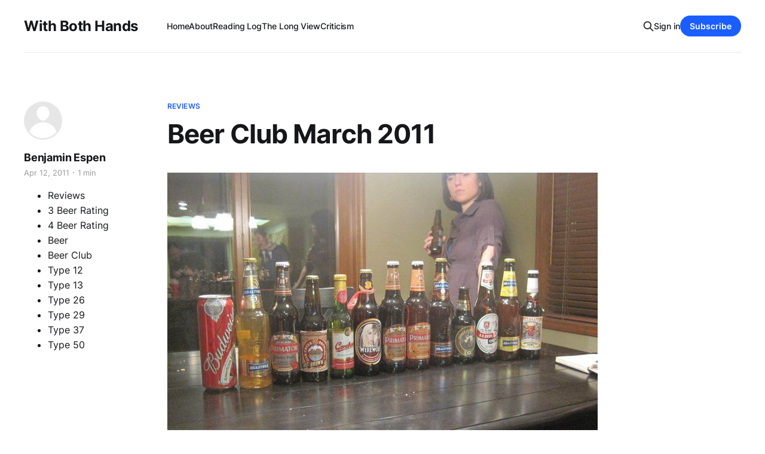

--- FILE ---
content_type: text/html; charset=utf-8
request_url: https://www.benespen.com/2011-4-12-beer-club-march-2011/
body_size: 7105
content:
<!DOCTYPE html>
<html lang="en">

<head>
    <meta charset="utf-8">
    <meta name="viewport" content="width=device-width, initial-scale=1">
    <title>Beer Club March 2011 — With Both Hands</title>
    <link rel="stylesheet" href="https://www.benespen.com/assets/built/screen.css?v=6d72f565fa">
    <link rel="stylesheet" href="https://cdnjs.cloudflare.com/ajax/libs/tocbot/4.12.3/tocbot.css">
    <style>
    .gh-content {
      position: relative;
    }

    .gh-toc > .toc-list {
     position: relative;
    }

    .toc-list {
     overflow: hidden;
     list-style: none;
    }

@media (min-width: 1300px) {
     .gh-sidebar {
        position: absolute; 
        top: 0;
        bottom: 0;
        margin-top: 4vmin;
        grid-column: wide-start / main-start; /* Place the TOC to the left of the content */
    }
   
    .gh-toc {
        position: sticky; /* On larger screens, TOC will stay in the same spot on the page */
        top: 4vmin;
    }
}

.gh-toc .is-active-link::before {
    background-color: var(--ghost-accent-color); /* Defines TOC   accent color based on Accent color set in Ghost Admin */
} 
</style>
    <link rel="icon" href="https://www.benespen.com/content/images/size/w256h256/format/jpeg/2024/02/WBH-Logo-zoom-1.jpg" type="image/jpeg">
    <link rel="canonical" href="https://www.benespen.com/2011-4-12-beer-club-march-2011/">
    <meta name="referrer" content="no-referrer-when-downgrade">
    
    <meta property="og:site_name" content="With Both Hands">
    <meta property="og:type" content="article">
    <meta property="og:title" content="Beer Club March 2011 — With Both Hands">
    <meta property="og:description" content="Beers of Central and Eastern Europe   
 Baltika #5 Gold 
 5.3% ABV, Euro Pale Lager. [Type 12] A pretty good lager, tastes a lot like a Heineken. 3 beers. I&#x27;d drink it. 
 Stout homebrew 
 More delicious homebrew that we have had in months past. 
 Czechvar 
 5.0% ABV, Czech pilsner [Type 37] An alias">
    <meta property="og:url" content="https://www.benespen.com/2011-4-12-beer-club-march-2011/">
    <meta property="og:image" content="https://www.benespen.com/content/images/size/w1200/static/51259dfce4b01b12552dad3e/t/5e62ab6d05645219a385a9aa/1583524755526/cole_thomas_the_consummation_the_course_of_the_empire_1836.jpg">
    <meta property="article:published_time" content="2011-04-13T00:38:20.000Z">
    <meta property="article:modified_time" content="2011-04-13T00:38:20.000Z">
    <meta property="article:tag" content="Reviews">
    <meta property="article:tag" content="3 Beer Rating">
    <meta property="article:tag" content="4 Beer Rating">
    <meta property="article:tag" content="Beer">
    <meta property="article:tag" content="Beer Club">
    <meta property="article:tag" content="Type 12">
    <meta property="article:tag" content="Type 13">
    <meta property="article:tag" content="Type 26">
    <meta property="article:tag" content="Type 29">
    <meta property="article:tag" content="Type 37">
    <meta property="article:tag" content="Type 50">
    
    <meta name="twitter:card" content="summary_large_image">
    <meta name="twitter:title" content="Beer Club March 2011 — With Both Hands">
    <meta name="twitter:description" content="Beers of Central and Eastern Europe   
 Baltika #5 Gold 
 5.3% ABV, Euro Pale Lager. [Type 12] A pretty good lager, tastes a lot like a Heineken. 3 beers. I&#x27;d drink it. 
 Stout homebrew 
 More delicious homebrew that we have had in months past. 
 Czechvar 
 5.0% ABV, Czech pilsner [Type 37] An alias">
    <meta name="twitter:url" content="https://www.benespen.com/2011-4-12-beer-club-march-2011/">
    <meta name="twitter:image" content="https://www.benespen.com/content/images/size/w1200/static/51259dfce4b01b12552dad3e/t/5e62ab6d05645219a385a9aa/1583524755526/cole_thomas_the_consummation_the_course_of_the_empire_1836.jpg">
    <meta name="twitter:label1" content="Written by">
    <meta name="twitter:data1" content="Benjamin Espen">
    <meta name="twitter:label2" content="Filed under">
    <meta name="twitter:data2" content="Reviews, 3 Beer Rating, 4 Beer Rating, Beer, Beer Club, Type 12, Type 13, Type 26, Type 29, Type 37, Type 50">
    <meta name="twitter:site" content="@BenEspen">
    <meta property="og:image:width" content="1200">
    <meta property="og:image:height" content="814">
    
    <script type="application/ld+json">
{
    "@context": "https://schema.org",
    "@type": "Article",
    "publisher": {
        "@type": "Organization",
        "name": "With Both Hands",
        "url": "https://www.benespen.com/",
        "logo": {
            "@type": "ImageObject",
            "url": "https://www.benespen.com/content/images/size/w256h256/format/jpeg/2024/02/WBH-Logo-zoom-1.jpg",
            "width": 60,
            "height": 60
        }
    },
    "author": {
        "@type": "Person",
        "name": "Benjamin Espen",
        "url": "https://www.benespen.com/author/ben-espen/",
        "sameAs": []
    },
    "headline": "Beer Club March 2011 — With Both Hands",
    "url": "https://www.benespen.com/2011-4-12-beer-club-march-2011/",
    "datePublished": "2011-04-13T00:38:20.000Z",
    "dateModified": "2011-04-13T00:38:20.000Z",
    "image": {
        "@type": "ImageObject",
        "url": "https://www.benespen.com/content/images/content/v1/51259dfce4b01b12552dad3e/1427671136786-HELP1R1E8ADQGV8EB1AO/lineup.jpg",
        "width": 720,
        "height": 540
    },
    "keywords": "Reviews, 3 Beer Rating, 4 Beer Rating, Beer, Beer Club, Type 12, Type 13, Type 26, Type 29, Type 37, Type 50",
    "description": "Beers of Central and Eastern Europe\n\n\nBaltika #5 Gold\n\n5.3% ABV, Euro Pale Lager. [Type 12] A pretty good lager, tastes a lot like a Heineken. 3 beers. I&#x27;d drink it.\n\n\nStout homebrew\n\nMore delicious homebrew that we have had in months past.\n\n\nCzechvar\n\n5.0% ABV, Czech pilsner [Type 37] An alias for Budweiser Budvar. The other Budweiser. Similar to Pilsner Urquell, a light refreshing beer. 2 beers.\n\n\nWerewolf Lithuanian\n\nA Belgian dark ale [Type 29]. 8.2% ABV. Sweet and sour. Pretty heavy. Not th",
    "mainEntityOfPage": "https://www.benespen.com/2011-4-12-beer-club-march-2011/"
}
    </script>

    <meta name="generator" content="Ghost 6.13">
    <link rel="alternate" type="application/rss+xml" title="With Both Hands" href="https://www.benespen.com/rss/">
    <script defer src="https://cdn.jsdelivr.net/ghost/portal@~2.56/umd/portal.min.js" data-i18n="true" data-ghost="https://www.benespen.com/" data-key="9f209e46a9d9ac09643d1b5334" data-api="https://with-both-hands.ghost.io/ghost/api/content/" data-locale="en" crossorigin="anonymous"></script><style id="gh-members-styles">.gh-post-upgrade-cta-content,
.gh-post-upgrade-cta {
    display: flex;
    flex-direction: column;
    align-items: center;
    font-family: -apple-system, BlinkMacSystemFont, 'Segoe UI', Roboto, Oxygen, Ubuntu, Cantarell, 'Open Sans', 'Helvetica Neue', sans-serif;
    text-align: center;
    width: 100%;
    color: #ffffff;
    font-size: 16px;
}

.gh-post-upgrade-cta-content {
    border-radius: 8px;
    padding: 40px 4vw;
}

.gh-post-upgrade-cta h2 {
    color: #ffffff;
    font-size: 28px;
    letter-spacing: -0.2px;
    margin: 0;
    padding: 0;
}

.gh-post-upgrade-cta p {
    margin: 20px 0 0;
    padding: 0;
}

.gh-post-upgrade-cta small {
    font-size: 16px;
    letter-spacing: -0.2px;
}

.gh-post-upgrade-cta a {
    color: #ffffff;
    cursor: pointer;
    font-weight: 500;
    box-shadow: none;
    text-decoration: underline;
}

.gh-post-upgrade-cta a:hover {
    color: #ffffff;
    opacity: 0.8;
    box-shadow: none;
    text-decoration: underline;
}

.gh-post-upgrade-cta a.gh-btn {
    display: block;
    background: #ffffff;
    text-decoration: none;
    margin: 28px 0 0;
    padding: 8px 18px;
    border-radius: 4px;
    font-size: 16px;
    font-weight: 600;
}

.gh-post-upgrade-cta a.gh-btn:hover {
    opacity: 0.92;
}</style><script async src="https://js.stripe.com/v3/"></script>
    <script defer src="https://cdn.jsdelivr.net/ghost/sodo-search@~1.8/umd/sodo-search.min.js" data-key="9f209e46a9d9ac09643d1b5334" data-styles="https://cdn.jsdelivr.net/ghost/sodo-search@~1.8/umd/main.css" data-sodo-search="https://with-both-hands.ghost.io/" data-locale="en" crossorigin="anonymous"></script>
    
    <link href="https://www.benespen.com/webmentions/receive/" rel="webmention">
    <script defer src="/public/cards.min.js?v=6d72f565fa"></script>
    <link rel="stylesheet" type="text/css" href="/public/cards.min.css?v=6d72f565fa">
    <script defer src="/public/comment-counts.min.js?v=6d72f565fa" data-ghost-comments-counts-api="https://www.benespen.com/members/api/comments/counts/"></script>
    <script defer src="/public/member-attribution.min.js?v=6d72f565fa"></script>
    <script defer src="/public/ghost-stats.min.js?v=6d72f565fa" data-stringify-payload="false" data-datasource="analytics_events" data-storage="localStorage" data-host="https://www.benespen.com/.ghost/analytics/api/v1/page_hit"  tb_site_uuid="dcb86e6c-6ae6-4f37-a297-4e1c7a956a0f" tb_post_uuid="fb85ba03-57cb-4e99-b29f-1381b02cb77c" tb_post_type="post" tb_member_uuid="undefined" tb_member_status="undefined"></script><style>:root {--ghost-accent-color: #1a5eff;}</style>
    <!-- Google tag (gtag.js) -->
<script async src="https://www.googletagmanager.com/gtag/js?id=G-MCZJ4194N2"></script>
<script>
  window.dataLayer = window.dataLayer || [];
  function gtag(){dataLayer.push(arguments);}
  gtag('js', new Date());

  gtag('config', 'G-MCZJ4194N2');
</script>
</head>

<body class="post-template tag-reviews tag-3-beer-rating tag-4-beer-rating tag-beer tag-beer-club tag-type-12 tag-type-13 tag-type-26 tag-type-29 tag-type-37 tag-type-50 tag-hash-sqs tag-hash-import-2023-03-28-10-23 is-head-left-logo has-serif-body">
<div class="gh-site">

    <header id="gh-head" class="gh-head gh-outer">
        <div class="gh-head-inner gh-inner">
            <div class="gh-head-brand">
                <div class="gh-head-brand-wrapper">
                    
                    <a class="gh-head-logo" href="https://www.benespen.com">
                            With Both Hands
                    </a>
                    
                </div>
                <button class="gh-search gh-icon-btn" aria-label="Search this site" data-ghost-search><svg xmlns="http://www.w3.org/2000/svg" fill="none" viewBox="0 0 24 24" stroke="currentColor" stroke-width="2" width="20" height="20"><path stroke-linecap="round" stroke-linejoin="round" d="M21 21l-6-6m2-5a7 7 0 11-14 0 7 7 0 0114 0z"></path></svg></button>
                <button class="gh-burger"></button>
            </div>

            <nav class="gh-head-menu">
                <ul class="nav">
    <li class="nav-home"><a href="https://www.benespen.com/">Home</a></li>
    <li class="nav-about"><a href="https://www.benespen.com/about/">About</a></li>
    <li class="nav-reading-log"><a href="https://www.benespen.com/reading-log/">Reading Log</a></li>
    <li class="nav-the-long-view"><a href="https://www.benespen.com/the-long-view/">The Long View</a></li>
    <li class="nav-criticism"><a href="https://www.benespen.com/criticism/">Criticism</a></li>
</ul>

            </nav>

            <div class="gh-head-actions">
                    <button class="gh-search gh-icon-btn" aria-label="Search this site" data-ghost-search><svg xmlns="http://www.w3.org/2000/svg" fill="none" viewBox="0 0 24 24" stroke="currentColor" stroke-width="2" width="20" height="20"><path stroke-linecap="round" stroke-linejoin="round" d="M21 21l-6-6m2-5a7 7 0 11-14 0 7 7 0 0114 0z"></path></svg></button>
                    <div class="gh-head-members">
                                <a class="gh-head-link" href="#/portal/signin" data-portal="signin">Sign in</a>
                                <a class="gh-head-btn gh-btn gh-primary-btn" href="#/portal/signup" data-portal="signup">Subscribe</a>
                    </div>
            </div>
        </div>
    </header>

    
<main class="gh-main">
        <article class="gh-article post tag-reviews tag-3-beer-rating tag-4-beer-rating tag-beer tag-beer-club tag-type-12 tag-type-13 tag-type-26 tag-type-29 tag-type-37 tag-type-50 tag-hash-sqs tag-hash-import-2023-03-28-10-23">

            <header class="gh-article-header gh-canvas">
                    <a class="gh-article-tag" href="https://www.benespen.com/tag/reviews/">Reviews</a>

                <h1 class="gh-article-title">Beer Club March 2011</h1>

                    <aside class="gh-article-sidebar">

        <div class="gh-author-image-list">
                <a class="gh-author-image" href="/author/ben-espen/">
                        <div class="gh-author-icon"><svg viewBox="0 0 24 24" xmlns="http://www.w3.org/2000/svg" width="64" height="64"><g fill="none" fill-rule="evenodd"><path d="M3.513 18.998C4.749 15.504 8.082 13 12 13s7.251 2.504 8.487 5.998C18.47 21.442 15.417 23 12 23s-6.47-1.558-8.487-4.002zM12 12c2.21 0 4-2.79 4-5s-1.79-4-4-4-4 1.79-4 4 1.79 5 4 5z" fill="#FFF"/></g></svg>
</div>
                </a>
        </div>

        <div class="gh-author-name-list">
                <h4 class="gh-author-name">
                    <a href="/author/ben-espen/">Benjamin Espen</a>
                </h4>
                
        </div>

        <div class="gh-article-meta">
            <div class="gh-article-meta-inner">
                <time class="gh-article-date" datetime="2011-04-12">Apr 12, 2011</time>
                    <span class="gh-article-meta-sep"></span>
                    <span class="gh-article-length">1 min</span>
            </div>

        </div>
        <div class="gh-post-tag-list">
            <ul class="gh-post-tag">
                <li>
                    <a href="/tag/reviews/" >Reviews</a>
                </li>
                <li>
                    <a href="/tag/3-beer-rating/" >3 Beer Rating</a>
                </li>
                <li>
                    <a href="/tag/4-beer-rating/" >4 Beer Rating</a>
                </li>
                <li>
                    <a href="/tag/beer/" >Beer</a>
                </li>
                <li>
                    <a href="/tag/beer-club/" >Beer Club</a>
                </li>
                <li>
                    <a href="/tag/type-12/" >Type 12</a>
                </li>
                <li>
                    <a href="/tag/type-13/" >Type 13</a>
                </li>
                <li>
                    <a href="/tag/type-26/" >Type 26</a>
                </li>
                <li>
                    <a href="/tag/type-29/" >Type 29</a>
                </li>
                <li>
                    <a href="/tag/type-37/" >Type 37</a>
                </li>
                <li>
                    <a href="/tag/type-50/" >Type 50</a>
                </li>
            </ul>
        </div>
    </aside>


                    <figure class="gh-article-image">
        <img
            srcset="/content/images/size/w300/content/v1/51259dfce4b01b12552dad3e/1427671136786-HELP1R1E8ADQGV8EB1AO/lineup.jpg 300w,
                    /content/images/size/w720/content/v1/51259dfce4b01b12552dad3e/1427671136786-HELP1R1E8ADQGV8EB1AO/lineup.jpg 720w,
                    /content/images/size/w960/content/v1/51259dfce4b01b12552dad3e/1427671136786-HELP1R1E8ADQGV8EB1AO/lineup.jpg 960w,
                    /content/images/size/w1200/content/v1/51259dfce4b01b12552dad3e/1427671136786-HELP1R1E8ADQGV8EB1AO/lineup.jpg 1200w,
                    /content/images/size/w2000/content/v1/51259dfce4b01b12552dad3e/1427671136786-HELP1R1E8ADQGV8EB1AO/lineup.jpg 2000w"
            sizes="(max-width: 1200px) 100vw, 1200px"
            src="/content/images/size/w1200/content/v1/51259dfce4b01b12552dad3e/1427671136786-HELP1R1E8ADQGV8EB1AO/lineup.jpg"
            alt="Beer Club March 2011"
        >
    </figure>
            </header>

            <section class="gh-content gh-canvas">
                <figure class="kg-card kg-image-card"><img src="https://www.benespen.com/content/images/content/v1/51259dfce4b01b12552dad3e/1427671136786-HELP1R1E8ADQGV8EB1AO/lineup.jpg" class="kg-image" alt loading="lazy"></figure><p>Beers of Central and Eastern Europe</p><h3 id="baltika-5-gold">Baltika #5 Gold</h3><p>5.3% ABV, Euro Pale Lager. [Type 12] A pretty good lager, tastes a lot like a Heineken. 3 beers. I'd drink it.</p><h3 id="stout-homebrew">Stout homebrew</h3><p>More delicious homebrew that we have had in months past.</p><h3 id="czechvar">Czechvar</h3><p>5.0% ABV, Czech pilsner [Type 37] An alias for Budweiser Budvar. The other Budweiser. Similar to Pilsner Urquell, a light refreshing beer. 2 beers.</p><h3 id="werewolf-lithuanian">Werewolf Lithuanian</h3><p>A Belgian dark ale [Type 29]. 8.2% ABV. Sweet and sour. Pretty heavy. Not the best Belgian I've had. 4 beers.</p><h3 id="primator-dark-lager">Primator Dark Lager</h3><p>Munich Dunkel. [Type 39] 4.8% ABV. Has that distinctive German maltiness.</p><h3 id="primator-maibock">Primator Maibock</h3><p>A Hellesbock, or light bock beer. [Type 13] 7.5% ABV. Strong, malty, some fruitiness. A fun beer.</p><h3 id="baltika-4-dark">Baltika #4 Dark</h3><p>The Baltika version of a European dark lager. [Type 39] 5.6% ABV. Sweeter than the Primator.</p><h3 id="okocim-full-pale">Okocim Full Pale</h3><p>A Polish pale lager [Type 12] 5.6% ABV. This is a pretty good lager. Tasty and creamy, a pleasant beery taste. 2 beers.</p><h3 id="baltika-8-wheat">Baltika #8 Wheat</h3><p>Type 14. 5.0% ABV</p><h3 id="primator-double-bock">Primator Double Bock</h3><p>Amazingly strong doppelbock. [Type 26] 10.5% ABV. Pretty thick and sweet, a bit like cough syrup.</p><h3 id="celebrator-ayinger">Celebrator Ayinger</h3><p>Another doppelbock. 6.7% ABV. Everyone remembers this as the goat beer.</p><h3 id="old-rasputin">Old Rasputin</h3><p>A Russian Imperial Stout [Type 50] 9.0% ABV. More bitter and stronger than a mere Imperial Stout.</p>
            </section>

        </article>

                <div class="gh-read-next gh-canvas">
                <section class="gh-pagehead">
                    <h4 class="gh-pagehead-title">Read next</h4>
                </section>

                <div class="gh-topic gh-topic-grid">
                    <div class="gh-topic-content">
                            <article class="gh-card post">
    <a class="gh-card-link" href="/cirsova-19-summer-2024/">
            <figure class="gh-card-image">
                <img
                    srcset="/content/images/size/w300/2024/07/Summer-2024-Cover-KDP-Front-Only.jpg 300w,
                            /content/images/size/w720/2024/07/Summer-2024-Cover-KDP-Front-Only.jpg 720w,
                            /content/images/size/w960/2024/07/Summer-2024-Cover-KDP-Front-Only.jpg 960w,
                            /content/images/size/w1200/2024/07/Summer-2024-Cover-KDP-Front-Only.jpg 1200w,
                            /content/images/size/w2000/2024/07/Summer-2024-Cover-KDP-Front-Only.jpg 2000w"
                    sizes="(max-width: 1200px) 100vw, 1200px"
                    src="/content/images/size/w720/2024/07/Summer-2024-Cover-KDP-Front-Only.jpg"
                    alt="Cirsova #19 Summer 2024"
                >
            </figure>

        <div class="gh-card-wrapper">
            <header class="gh-card-header">
                <h3 class="gh-card-title">Cirsova #19 Summer 2024</h3>
            </header>

                    <div class="gh-card-excerpt">There are now a number of contemporary short fiction magazines publishing sci fi, fantasy, and weird tales, and Cirsova may be pre-eminent among them. While sales of these little magazines are far below what similar publications managed in the pulp heyday, I love them for keeping great storytelling alive.

Issue</div>

            <footer class="gh-card-footer">
                <span class="gh-card-author">Benjamin Espen</span>
                <time class="gh-card-date" datetime="2024-07-17">Jul 17, 2024</time>
                    <script
    data-ghost-comment-count="668c550b9ed6c30001133603"
    data-ghost-comment-count-empty=""
    data-ghost-comment-count-singular="comment"
    data-ghost-comment-count-plural="comments"
    data-ghost-comment-count-tag="span"
    data-ghost-comment-count-class-name="gh-card-comments"
    data-ghost-comment-count-autowrap="true"
>
</script>
            </footer>
        </div>
    </a>
</article>                            <article class="gh-card post">
    <a class="gh-card-link" href="/mongol-moon-by-mark-sibley/">
            <figure class="gh-card-image">
                <img
                    srcset="/content/images/size/w300/2024/01/GCIupw4WsAAZjIw.jpg 300w,
                            /content/images/size/w720/2024/01/GCIupw4WsAAZjIw.jpg 720w,
                            /content/images/size/w960/2024/01/GCIupw4WsAAZjIw.jpg 960w,
                            /content/images/size/w1200/2024/01/GCIupw4WsAAZjIw.jpg 1200w,
                            /content/images/size/w2000/2024/01/GCIupw4WsAAZjIw.jpg 2000w"
                    sizes="(max-width: 1200px) 100vw, 1200px"
                    src="/content/images/size/w720/2024/01/GCIupw4WsAAZjIw.jpg"
                    alt="Mongol Moon by Mark Sibley"
                >
            </figure>

        <div class="gh-card-wrapper">
            <header class="gh-card-header">
                <h3 class="gh-card-title">Mongol Moon by Mark Sibley</h3>
            </header>

                    <div class="gh-card-excerpt">Mongol Moon by Mark Sibley is a throwback to my youth, when Tom Clancy was one of the most popular authors in the world and you could see people toting massive tomes with Clancy&#39;s name emblazoned on the cover everywhere.

Clancy got his start in technologically detailed spy</div>

            <footer class="gh-card-footer">
                <span class="gh-card-author">Benjamin Espen</span>
                <time class="gh-card-date" datetime="2024-02-20">Feb 20, 2024</time>
                    <script
    data-ghost-comment-count="65a9df6a2a872000012fc7f7"
    data-ghost-comment-count-empty=""
    data-ghost-comment-count-singular="comment"
    data-ghost-comment-count-plural="comments"
    data-ghost-comment-count-tag="span"
    data-ghost-comment-count-class-name="gh-card-comments"
    data-ghost-comment-count-autowrap="true"
>
</script>
            </footer>
        </div>
    </a>
</article>                            <article class="gh-card post">
    <a class="gh-card-link" href="/my-brothers-keeper-by-tim-powers/">
            <figure class="gh-card-image">
                <img
                    srcset="/content/images/size/w300/2024/01/FqEYrQzXwA0BSTn.png 300w,
                            /content/images/size/w720/2024/01/FqEYrQzXwA0BSTn.png 720w,
                            /content/images/size/w960/2024/01/FqEYrQzXwA0BSTn.png 960w,
                            /content/images/size/w1200/2024/01/FqEYrQzXwA0BSTn.png 1200w,
                            /content/images/size/w2000/2024/01/FqEYrQzXwA0BSTn.png 2000w"
                    sizes="(max-width: 1200px) 100vw, 1200px"
                    src="/content/images/size/w720/2024/01/FqEYrQzXwA0BSTn.png"
                    alt="My Brother&#x27;s Keeper by Tim Powers"
                >
            </figure>

        <div class="gh-card-wrapper">
            <header class="gh-card-header">
                <h3 class="gh-card-title">My Brother&#x27;s Keeper by Tim Powers</h3>
            </header>

                    <div class="gh-card-excerpt">Tim Powers latest, My Brother&#39;s Keeper, is a tale of misplaced charity causing a multigenerational curse. It is also a secret history of the Brontë family, and as usual, Powers&#39; explanation for their troubles is such a good story that it threatens to replace whatever else you</div>

            <footer class="gh-card-footer">
                <span class="gh-card-author">Benjamin Espen</span>
                <time class="gh-card-date" datetime="2024-01-11">Jan 11, 2024</time>
                    <script
    data-ghost-comment-count="6596241d7d4eaf0001f039c8"
    data-ghost-comment-count-empty=""
    data-ghost-comment-count-singular="comment"
    data-ghost-comment-count-plural="comments"
    data-ghost-comment-count-tag="span"
    data-ghost-comment-count-class-name="gh-card-comments"
    data-ghost-comment-count-autowrap="true"
>
</script>
            </footer>
        </div>
    </a>
</article>                    </div>
                </div>
            </div>

                <div class="gh-comments gh-read-next gh-canvas">
            <section class="gh-pagehead">
                <h4 class="gh-pagehead-title">Comments (<script
    data-ghost-comment-count="642322bd8ff142003df09d89"
    data-ghost-comment-count-empty="0"
    data-ghost-comment-count-singular=""
    data-ghost-comment-count-plural=""
    data-ghost-comment-count-tag="span"
    data-ghost-comment-count-class-name=""
    data-ghost-comment-count-autowrap="true"
>
</script>)</h3>
            </section>
            
        <script defer src="https://cdn.jsdelivr.net/ghost/comments-ui@~1.3/umd/comments-ui.min.js" data-locale="en" data-ghost-comments="https://www.benespen.com/" data-api="https://with-both-hands.ghost.io/ghost/api/content/" data-admin="https://with-both-hands.ghost.io/ghost/" data-key="9f209e46a9d9ac09643d1b5334" data-title="" data-count="false" data-post-id="642322bd8ff142003df09d89" data-color-scheme="auto" data-avatar-saturation="60" data-accent-color="#1a5eff" data-comments-enabled="all" data-publication="With Both Hands" crossorigin="anonymous"></script>
    
        </div>

</main>

    <footer class="gh-foot gh-outer">
        <div class="gh-foot-inner gh-inner">
                <section class="gh-subscribe">
                    <h3 class="gh-subscribe-title">Subscribe to With Both Hands</h3>
                        <div class="gh-subscribe-description">Vampires! Oswald Spengler! Spelling Reform! Watch out.</div>
                    <button class="gh-subscribe-btn gh-btn" data-portal="signup"><svg width="20" height="20" viewBox="0 0 20 20" fill="none" stroke="currentColor" xmlns="http://www.w3.org/2000/svg">
    <path d="M3.33332 3.33334H16.6667C17.5833 3.33334 18.3333 4.08334 18.3333 5.00001V15C18.3333 15.9167 17.5833 16.6667 16.6667 16.6667H3.33332C2.41666 16.6667 1.66666 15.9167 1.66666 15V5.00001C1.66666 4.08334 2.41666 3.33334 3.33332 3.33334Z" stroke-width="1.5" stroke-linecap="round" stroke-linejoin="round"/>
    <path d="M18.3333 5L9.99999 10.8333L1.66666 5" stroke-width="1.5" stroke-linecap="round" stroke-linejoin="round"/>
</svg> Subscribe now</button>
                </section>

            <nav class="gh-foot-menu">
                <ul class="nav">
    <li class="nav-sign-up"><a href="#/portal/">Sign up</a></li>
</ul>

            </nav>

            <div class="gh-copyright">
                    Copyright © 2023 With Both Hands Publishing, LLC, Copyright © 2009 - 2023, Benjamin I. Espen. All rights reserved. Blog content from The Long View Copyright © 1996 - 2012 John J. Reilly.
            </div>
        </div>
    </footer>

</div>

    <div class="pswp" tabindex="-1" role="dialog" aria-hidden="true">
    <div class="pswp__bg"></div>

    <div class="pswp__scroll-wrap">
        <div class="pswp__container">
            <div class="pswp__item"></div>
            <div class="pswp__item"></div>
            <div class="pswp__item"></div>
        </div>

        <div class="pswp__ui pswp__ui--hidden">
            <div class="pswp__top-bar">
                <div class="pswp__counter"></div>

                <button class="pswp__button pswp__button--close" title="Close (Esc)"></button>
                <button class="pswp__button pswp__button--share" title="Share"></button>
                <button class="pswp__button pswp__button--fs" title="Toggle fullscreen"></button>
                <button class="pswp__button pswp__button--zoom" title="Zoom in/out"></button>

                <div class="pswp__preloader">
                    <div class="pswp__preloader__icn">
                        <div class="pswp__preloader__cut">
                            <div class="pswp__preloader__donut"></div>
                        </div>
                    </div>
                </div>
            </div>

            <div class="pswp__share-modal pswp__share-modal--hidden pswp__single-tap">
                <div class="pswp__share-tooltip"></div>
            </div>

            <button class="pswp__button pswp__button--arrow--left" title="Previous (arrow left)"></button>
            <button class="pswp__button pswp__button--arrow--right" title="Next (arrow right)"></button>

            <div class="pswp__caption">
                <div class="pswp__caption__center"></div>
            </div>
        </div>
    </div>
</div>
<script src="https://www.benespen.com/assets/built/main.min.js?v=6d72f565fa"></script>
<script src="https://cdnjs.cloudflare.com/ajax/libs/tocbot/4.12.3/tocbot.min.js"></script>
<script>
    tocbot.init({
        // Where to render the table of contents.
        tocSelector: '.gh-toc',
        // Where to grab the headings to build the table of contents.
        contentSelector: '.gh-content',
        // Which headings to grab inside of the contentSelector element.
        headingSelector: 'h1, h2, h3, h4',
        // Ensure correct positioning
        hasInnerContainers: true,
    });
</script>



</body>

</html>
